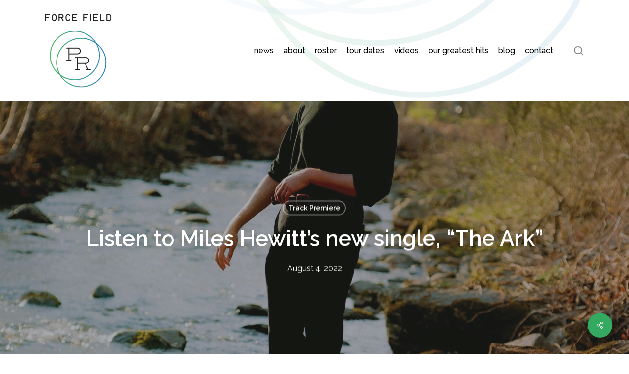

--- FILE ---
content_type: text/html; charset=UTF-8
request_url: https://www.forcefieldpr.com/2022/08/04/listen-to-miles-hewitts-new-single-the-ark/
body_size: 20738
content:
<!doctype html>
<html dir="ltr" lang="en-US" prefix="og: https://ogp.me/ns#" class="no-js">
<head>
	<meta charset="UTF-8">
	<meta name="viewport" content="width=device-width, initial-scale=1, maximum-scale=1, user-scalable=0" /><title>Listen to Miles Hewitt’s new single, “The Ark” - Force Field PR</title>

		<!-- All in One SEO 4.9.3 - aioseo.com -->
	<meta name="description" content="Listen to Miles Hewitt&#039;s new single, &quot;The Ark&quot; Heartfall is due 8/26 [click here to pre-order] STREAM: &quot;The Ark&quot; - Streaming Services press photo credit: Rita Lovine Today Miles Hewitt is sharing a new single titled &quot;The Ark.&quot; Miles&#039; ambitious debut LP, Heartfall, is out on August 26th and features contributions from members of Devendra Banhart, Kevin" />
	<meta name="robots" content="max-image-preview:large" />
	<meta name="author" content="Force Field"/>
	<link rel="canonical" href="https://www.forcefieldpr.com/2022/08/04/listen-to-miles-hewitts-new-single-the-ark/" />
	<meta name="generator" content="All in One SEO (AIOSEO) 4.9.3" />
		<meta property="og:locale" content="en_US" />
		<meta property="og:site_name" content="Force Field PR - Public Relations for People and Projects" />
		<meta property="og:type" content="article" />
		<meta property="og:title" content="Listen to Miles Hewitt’s new single, “The Ark” - Force Field PR" />
		<meta property="og:description" content="Listen to Miles Hewitt&#039;s new single, &quot;The Ark&quot; Heartfall is due 8/26 [click here to pre-order] STREAM: &quot;The Ark&quot; - Streaming Services press photo credit: Rita Lovine Today Miles Hewitt is sharing a new single titled &quot;The Ark.&quot; Miles&#039; ambitious debut LP, Heartfall, is out on August 26th and features contributions from members of Devendra Banhart, Kevin" />
		<meta property="og:url" content="https://www.forcefieldpr.com/2022/08/04/listen-to-miles-hewitts-new-single-the-ark/" />
		<meta property="og:image" content="https://www.forcefieldpr.com/wp-content/uploads/2022/01/FFPR-logo-300h.png" />
		<meta property="og:image:secure_url" content="https://www.forcefieldpr.com/wp-content/uploads/2022/01/FFPR-logo-300h.png" />
		<meta property="og:image:width" content="273" />
		<meta property="og:image:height" content="300" />
		<meta property="article:published_time" content="2022-08-04T22:08:07+00:00" />
		<meta property="article:modified_time" content="2022-08-04T22:08:07+00:00" />
		<meta property="article:publisher" content="https://www.facebook.com/forcefieldpr" />
		<meta name="twitter:card" content="summary_large_image" />
		<meta name="twitter:site" content="@forcefieldpr" />
		<meta name="twitter:title" content="Listen to Miles Hewitt’s new single, “The Ark” - Force Field PR" />
		<meta name="twitter:description" content="Listen to Miles Hewitt&#039;s new single, &quot;The Ark&quot; Heartfall is due 8/26 [click here to pre-order] STREAM: &quot;The Ark&quot; - Streaming Services press photo credit: Rita Lovine Today Miles Hewitt is sharing a new single titled &quot;The Ark.&quot; Miles&#039; ambitious debut LP, Heartfall, is out on August 26th and features contributions from members of Devendra Banhart, Kevin" />
		<meta name="twitter:creator" content="@forcefieldpr" />
		<meta name="twitter:image" content="https://www.forcefieldpr.com/wp-content/uploads/2022/01/FFPR-logo-300h.png" />
		<script type="application/ld+json" class="aioseo-schema">
			{"@context":"https:\/\/schema.org","@graph":[{"@type":"BlogPosting","@id":"https:\/\/www.forcefieldpr.com\/2022\/08\/04\/listen-to-miles-hewitts-new-single-the-ark\/#blogposting","name":"Listen to Miles Hewitt\u2019s new single, \u201cThe Ark\u201d - Force Field PR","headline":"Listen to Miles Hewitt&#8217;s new single, &#8220;The Ark&#8221;","author":{"@id":"https:\/\/www.forcefieldpr.com\/author\/forcefield\/#author"},"publisher":{"@id":"https:\/\/www.forcefieldpr.com\/#organization"},"image":{"@type":"ImageObject","url":"https:\/\/www.forcefieldpr.com\/wp-content\/uploads\/2022\/06\/Miles-Hewitt-press-photo-1_Rita-Iovine-scaled.jpg","width":2048,"height":2560},"datePublished":"2022-08-04T15:08:07-07:00","dateModified":"2022-08-04T15:08:07-07:00","inLanguage":"en-US","mainEntityOfPage":{"@id":"https:\/\/www.forcefieldpr.com\/2022\/08\/04\/listen-to-miles-hewitts-new-single-the-ark\/#webpage"},"isPartOf":{"@id":"https:\/\/www.forcefieldpr.com\/2022\/08\/04\/listen-to-miles-hewitts-new-single-the-ark\/#webpage"},"articleSection":"Track Premiere"},{"@type":"BreadcrumbList","@id":"https:\/\/www.forcefieldpr.com\/2022\/08\/04\/listen-to-miles-hewitts-new-single-the-ark\/#breadcrumblist","itemListElement":[{"@type":"ListItem","@id":"https:\/\/www.forcefieldpr.com#listItem","position":1,"name":"Home","item":"https:\/\/www.forcefieldpr.com","nextItem":{"@type":"ListItem","@id":"https:\/\/www.forcefieldpr.com\/category\/track-premiere\/#listItem","name":"Track Premiere"}},{"@type":"ListItem","@id":"https:\/\/www.forcefieldpr.com\/category\/track-premiere\/#listItem","position":2,"name":"Track Premiere","item":"https:\/\/www.forcefieldpr.com\/category\/track-premiere\/","nextItem":{"@type":"ListItem","@id":"https:\/\/www.forcefieldpr.com\/2022\/08\/04\/listen-to-miles-hewitts-new-single-the-ark\/#listItem","name":"Listen to Miles Hewitt&#8217;s new single, &#8220;The Ark&#8221;"},"previousItem":{"@type":"ListItem","@id":"https:\/\/www.forcefieldpr.com#listItem","name":"Home"}},{"@type":"ListItem","@id":"https:\/\/www.forcefieldpr.com\/2022\/08\/04\/listen-to-miles-hewitts-new-single-the-ark\/#listItem","position":3,"name":"Listen to Miles Hewitt&#8217;s new single, &#8220;The Ark&#8221;","previousItem":{"@type":"ListItem","@id":"https:\/\/www.forcefieldpr.com\/category\/track-premiere\/#listItem","name":"Track Premiere"}}]},{"@type":"Organization","@id":"https:\/\/www.forcefieldpr.com\/#organization","name":"Force Field PR","description":"Public Relations for People and Projects","url":"https:\/\/www.forcefieldpr.com\/","logo":{"@type":"ImageObject","url":"https:\/\/www.forcefieldpr.com\/wp-content\/uploads\/2022\/01\/FFPR-logo-300h.png","@id":"https:\/\/www.forcefieldpr.com\/2022\/08\/04\/listen-to-miles-hewitts-new-single-the-ark\/#organizationLogo","width":273,"height":300,"caption":"Force Field PR"},"image":{"@id":"https:\/\/www.forcefieldpr.com\/2022\/08\/04\/listen-to-miles-hewitts-new-single-the-ark\/#organizationLogo"},"sameAs":["https:\/\/www.facebook.com\/forcefieldpr","https:\/\/twitter.com\/forcefieldpr","https:\/\/www.instagram.com\/forcefieldpr\/","https:\/\/www.youtube.com\/user\/ForceFieldPRChannel","https:\/\/forcefieldpr.tumblr.com\/"]},{"@type":"Person","@id":"https:\/\/www.forcefieldpr.com\/author\/forcefield\/#author","url":"https:\/\/www.forcefieldpr.com\/author\/forcefield\/","name":"Force Field","image":{"@type":"ImageObject","@id":"https:\/\/www.forcefieldpr.com\/2022\/08\/04\/listen-to-miles-hewitts-new-single-the-ark\/#authorImage","url":"https:\/\/secure.gravatar.com\/avatar\/62584270ebb239d785d053a14efcd92a06b71702c02b0d6f84738b83c2297001?s=96&d=mm&r=g","width":96,"height":96,"caption":"Force Field"}},{"@type":"WebPage","@id":"https:\/\/www.forcefieldpr.com\/2022\/08\/04\/listen-to-miles-hewitts-new-single-the-ark\/#webpage","url":"https:\/\/www.forcefieldpr.com\/2022\/08\/04\/listen-to-miles-hewitts-new-single-the-ark\/","name":"Listen to Miles Hewitt\u2019s new single, \u201cThe Ark\u201d - Force Field PR","description":"Listen to Miles Hewitt's new single, \"The Ark\" Heartfall is due 8\/26 [click here to pre-order] STREAM: \"The Ark\" - Streaming Services press photo credit: Rita Lovine Today Miles Hewitt is sharing a new single titled \"The Ark.\" Miles' ambitious debut LP, Heartfall, is out on August 26th and features contributions from members of Devendra Banhart, Kevin","inLanguage":"en-US","isPartOf":{"@id":"https:\/\/www.forcefieldpr.com\/#website"},"breadcrumb":{"@id":"https:\/\/www.forcefieldpr.com\/2022\/08\/04\/listen-to-miles-hewitts-new-single-the-ark\/#breadcrumblist"},"author":{"@id":"https:\/\/www.forcefieldpr.com\/author\/forcefield\/#author"},"creator":{"@id":"https:\/\/www.forcefieldpr.com\/author\/forcefield\/#author"},"image":{"@type":"ImageObject","url":"https:\/\/www.forcefieldpr.com\/wp-content\/uploads\/2022\/06\/Miles-Hewitt-press-photo-1_Rita-Iovine-scaled.jpg","@id":"https:\/\/www.forcefieldpr.com\/2022\/08\/04\/listen-to-miles-hewitts-new-single-the-ark\/#mainImage","width":2048,"height":2560},"primaryImageOfPage":{"@id":"https:\/\/www.forcefieldpr.com\/2022\/08\/04\/listen-to-miles-hewitts-new-single-the-ark\/#mainImage"},"datePublished":"2022-08-04T15:08:07-07:00","dateModified":"2022-08-04T15:08:07-07:00"},{"@type":"WebSite","@id":"https:\/\/www.forcefieldpr.com\/#website","url":"https:\/\/www.forcefieldpr.com\/","name":"Force Field PR","description":"Public Relations for People and Projects","inLanguage":"en-US","publisher":{"@id":"https:\/\/www.forcefieldpr.com\/#organization"}}]}
		</script>
		<!-- All in One SEO -->

<link rel='dns-prefetch' href='//www.googletagmanager.com' />
<link rel='dns-prefetch' href='//fonts.googleapis.com' />
<link rel="alternate" type="application/rss+xml" title="Force Field PR &raquo; Feed" href="https://www.forcefieldpr.com/feed/" />
<link rel="alternate" type="application/rss+xml" title="Force Field PR &raquo; Comments Feed" href="https://www.forcefieldpr.com/comments/feed/" />
<link rel="alternate" title="oEmbed (JSON)" type="application/json+oembed" href="https://www.forcefieldpr.com/wp-json/oembed/1.0/embed?url=https%3A%2F%2Fwww.forcefieldpr.com%2F2022%2F08%2F04%2Flisten-to-miles-hewitts-new-single-the-ark%2F" />
<link rel="alternate" title="oEmbed (XML)" type="text/xml+oembed" href="https://www.forcefieldpr.com/wp-json/oembed/1.0/embed?url=https%3A%2F%2Fwww.forcefieldpr.com%2F2022%2F08%2F04%2Flisten-to-miles-hewitts-new-single-the-ark%2F&#038;format=xml" />
<style id='wp-img-auto-sizes-contain-inline-css' type='text/css'>
img:is([sizes=auto i],[sizes^="auto," i]){contain-intrinsic-size:3000px 1500px}
/*# sourceURL=wp-img-auto-sizes-contain-inline-css */
</style>
<link rel='stylesheet' id='prettyphoto-css' href='https://www.forcefieldpr.com/wp-content/plugins/prettyphoto-media/css/prettyPhoto.css?ver=3.1.4' type='text/css' media='screen' />
<style id='wp-emoji-styles-inline-css' type='text/css'>

	img.wp-smiley, img.emoji {
		display: inline !important;
		border: none !important;
		box-shadow: none !important;
		height: 1em !important;
		width: 1em !important;
		margin: 0 0.07em !important;
		vertical-align: -0.1em !important;
		background: none !important;
		padding: 0 !important;
	}
/*# sourceURL=wp-emoji-styles-inline-css */
</style>
<style id='wp-block-library-inline-css' type='text/css'>
:root{--wp-block-synced-color:#7a00df;--wp-block-synced-color--rgb:122,0,223;--wp-bound-block-color:var(--wp-block-synced-color);--wp-editor-canvas-background:#ddd;--wp-admin-theme-color:#007cba;--wp-admin-theme-color--rgb:0,124,186;--wp-admin-theme-color-darker-10:#006ba1;--wp-admin-theme-color-darker-10--rgb:0,107,160.5;--wp-admin-theme-color-darker-20:#005a87;--wp-admin-theme-color-darker-20--rgb:0,90,135;--wp-admin-border-width-focus:2px}@media (min-resolution:192dpi){:root{--wp-admin-border-width-focus:1.5px}}.wp-element-button{cursor:pointer}:root .has-very-light-gray-background-color{background-color:#eee}:root .has-very-dark-gray-background-color{background-color:#313131}:root .has-very-light-gray-color{color:#eee}:root .has-very-dark-gray-color{color:#313131}:root .has-vivid-green-cyan-to-vivid-cyan-blue-gradient-background{background:linear-gradient(135deg,#00d084,#0693e3)}:root .has-purple-crush-gradient-background{background:linear-gradient(135deg,#34e2e4,#4721fb 50%,#ab1dfe)}:root .has-hazy-dawn-gradient-background{background:linear-gradient(135deg,#faaca8,#dad0ec)}:root .has-subdued-olive-gradient-background{background:linear-gradient(135deg,#fafae1,#67a671)}:root .has-atomic-cream-gradient-background{background:linear-gradient(135deg,#fdd79a,#004a59)}:root .has-nightshade-gradient-background{background:linear-gradient(135deg,#330968,#31cdcf)}:root .has-midnight-gradient-background{background:linear-gradient(135deg,#020381,#2874fc)}:root{--wp--preset--font-size--normal:16px;--wp--preset--font-size--huge:42px}.has-regular-font-size{font-size:1em}.has-larger-font-size{font-size:2.625em}.has-normal-font-size{font-size:var(--wp--preset--font-size--normal)}.has-huge-font-size{font-size:var(--wp--preset--font-size--huge)}.has-text-align-center{text-align:center}.has-text-align-left{text-align:left}.has-text-align-right{text-align:right}.has-fit-text{white-space:nowrap!important}#end-resizable-editor-section{display:none}.aligncenter{clear:both}.items-justified-left{justify-content:flex-start}.items-justified-center{justify-content:center}.items-justified-right{justify-content:flex-end}.items-justified-space-between{justify-content:space-between}.screen-reader-text{border:0;clip-path:inset(50%);height:1px;margin:-1px;overflow:hidden;padding:0;position:absolute;width:1px;word-wrap:normal!important}.screen-reader-text:focus{background-color:#ddd;clip-path:none;color:#444;display:block;font-size:1em;height:auto;left:5px;line-height:normal;padding:15px 23px 14px;text-decoration:none;top:5px;width:auto;z-index:100000}html :where(.has-border-color){border-style:solid}html :where([style*=border-top-color]){border-top-style:solid}html :where([style*=border-right-color]){border-right-style:solid}html :where([style*=border-bottom-color]){border-bottom-style:solid}html :where([style*=border-left-color]){border-left-style:solid}html :where([style*=border-width]){border-style:solid}html :where([style*=border-top-width]){border-top-style:solid}html :where([style*=border-right-width]){border-right-style:solid}html :where([style*=border-bottom-width]){border-bottom-style:solid}html :where([style*=border-left-width]){border-left-style:solid}html :where(img[class*=wp-image-]){height:auto;max-width:100%}:where(figure){margin:0 0 1em}html :where(.is-position-sticky){--wp-admin--admin-bar--position-offset:var(--wp-admin--admin-bar--height,0px)}@media screen and (max-width:600px){html :where(.is-position-sticky){--wp-admin--admin-bar--position-offset:0px}}

/*# sourceURL=wp-block-library-inline-css */
</style><style id='global-styles-inline-css' type='text/css'>
:root{--wp--preset--aspect-ratio--square: 1;--wp--preset--aspect-ratio--4-3: 4/3;--wp--preset--aspect-ratio--3-4: 3/4;--wp--preset--aspect-ratio--3-2: 3/2;--wp--preset--aspect-ratio--2-3: 2/3;--wp--preset--aspect-ratio--16-9: 16/9;--wp--preset--aspect-ratio--9-16: 9/16;--wp--preset--color--black: #000000;--wp--preset--color--cyan-bluish-gray: #abb8c3;--wp--preset--color--white: #ffffff;--wp--preset--color--pale-pink: #f78da7;--wp--preset--color--vivid-red: #cf2e2e;--wp--preset--color--luminous-vivid-orange: #ff6900;--wp--preset--color--luminous-vivid-amber: #fcb900;--wp--preset--color--light-green-cyan: #7bdcb5;--wp--preset--color--vivid-green-cyan: #00d084;--wp--preset--color--pale-cyan-blue: #8ed1fc;--wp--preset--color--vivid-cyan-blue: #0693e3;--wp--preset--color--vivid-purple: #9b51e0;--wp--preset--gradient--vivid-cyan-blue-to-vivid-purple: linear-gradient(135deg,rgb(6,147,227) 0%,rgb(155,81,224) 100%);--wp--preset--gradient--light-green-cyan-to-vivid-green-cyan: linear-gradient(135deg,rgb(122,220,180) 0%,rgb(0,208,130) 100%);--wp--preset--gradient--luminous-vivid-amber-to-luminous-vivid-orange: linear-gradient(135deg,rgb(252,185,0) 0%,rgb(255,105,0) 100%);--wp--preset--gradient--luminous-vivid-orange-to-vivid-red: linear-gradient(135deg,rgb(255,105,0) 0%,rgb(207,46,46) 100%);--wp--preset--gradient--very-light-gray-to-cyan-bluish-gray: linear-gradient(135deg,rgb(238,238,238) 0%,rgb(169,184,195) 100%);--wp--preset--gradient--cool-to-warm-spectrum: linear-gradient(135deg,rgb(74,234,220) 0%,rgb(151,120,209) 20%,rgb(207,42,186) 40%,rgb(238,44,130) 60%,rgb(251,105,98) 80%,rgb(254,248,76) 100%);--wp--preset--gradient--blush-light-purple: linear-gradient(135deg,rgb(255,206,236) 0%,rgb(152,150,240) 100%);--wp--preset--gradient--blush-bordeaux: linear-gradient(135deg,rgb(254,205,165) 0%,rgb(254,45,45) 50%,rgb(107,0,62) 100%);--wp--preset--gradient--luminous-dusk: linear-gradient(135deg,rgb(255,203,112) 0%,rgb(199,81,192) 50%,rgb(65,88,208) 100%);--wp--preset--gradient--pale-ocean: linear-gradient(135deg,rgb(255,245,203) 0%,rgb(182,227,212) 50%,rgb(51,167,181) 100%);--wp--preset--gradient--electric-grass: linear-gradient(135deg,rgb(202,248,128) 0%,rgb(113,206,126) 100%);--wp--preset--gradient--midnight: linear-gradient(135deg,rgb(2,3,129) 0%,rgb(40,116,252) 100%);--wp--preset--font-size--small: 13px;--wp--preset--font-size--medium: 20px;--wp--preset--font-size--large: 36px;--wp--preset--font-size--x-large: 42px;--wp--preset--spacing--20: 0.44rem;--wp--preset--spacing--30: 0.67rem;--wp--preset--spacing--40: 1rem;--wp--preset--spacing--50: 1.5rem;--wp--preset--spacing--60: 2.25rem;--wp--preset--spacing--70: 3.38rem;--wp--preset--spacing--80: 5.06rem;--wp--preset--shadow--natural: 6px 6px 9px rgba(0, 0, 0, 0.2);--wp--preset--shadow--deep: 12px 12px 50px rgba(0, 0, 0, 0.4);--wp--preset--shadow--sharp: 6px 6px 0px rgba(0, 0, 0, 0.2);--wp--preset--shadow--outlined: 6px 6px 0px -3px rgb(255, 255, 255), 6px 6px rgb(0, 0, 0);--wp--preset--shadow--crisp: 6px 6px 0px rgb(0, 0, 0);}:root { --wp--style--global--content-size: 1300px;--wp--style--global--wide-size: 1300px; }:where(body) { margin: 0; }.wp-site-blocks > .alignleft { float: left; margin-right: 2em; }.wp-site-blocks > .alignright { float: right; margin-left: 2em; }.wp-site-blocks > .aligncenter { justify-content: center; margin-left: auto; margin-right: auto; }:where(.is-layout-flex){gap: 0.5em;}:where(.is-layout-grid){gap: 0.5em;}.is-layout-flow > .alignleft{float: left;margin-inline-start: 0;margin-inline-end: 2em;}.is-layout-flow > .alignright{float: right;margin-inline-start: 2em;margin-inline-end: 0;}.is-layout-flow > .aligncenter{margin-left: auto !important;margin-right: auto !important;}.is-layout-constrained > .alignleft{float: left;margin-inline-start: 0;margin-inline-end: 2em;}.is-layout-constrained > .alignright{float: right;margin-inline-start: 2em;margin-inline-end: 0;}.is-layout-constrained > .aligncenter{margin-left: auto !important;margin-right: auto !important;}.is-layout-constrained > :where(:not(.alignleft):not(.alignright):not(.alignfull)){max-width: var(--wp--style--global--content-size);margin-left: auto !important;margin-right: auto !important;}.is-layout-constrained > .alignwide{max-width: var(--wp--style--global--wide-size);}body .is-layout-flex{display: flex;}.is-layout-flex{flex-wrap: wrap;align-items: center;}.is-layout-flex > :is(*, div){margin: 0;}body .is-layout-grid{display: grid;}.is-layout-grid > :is(*, div){margin: 0;}body{padding-top: 0px;padding-right: 0px;padding-bottom: 0px;padding-left: 0px;}:root :where(.wp-element-button, .wp-block-button__link){background-color: #32373c;border-width: 0;color: #fff;font-family: inherit;font-size: inherit;font-style: inherit;font-weight: inherit;letter-spacing: inherit;line-height: inherit;padding-top: calc(0.667em + 2px);padding-right: calc(1.333em + 2px);padding-bottom: calc(0.667em + 2px);padding-left: calc(1.333em + 2px);text-decoration: none;text-transform: inherit;}.has-black-color{color: var(--wp--preset--color--black) !important;}.has-cyan-bluish-gray-color{color: var(--wp--preset--color--cyan-bluish-gray) !important;}.has-white-color{color: var(--wp--preset--color--white) !important;}.has-pale-pink-color{color: var(--wp--preset--color--pale-pink) !important;}.has-vivid-red-color{color: var(--wp--preset--color--vivid-red) !important;}.has-luminous-vivid-orange-color{color: var(--wp--preset--color--luminous-vivid-orange) !important;}.has-luminous-vivid-amber-color{color: var(--wp--preset--color--luminous-vivid-amber) !important;}.has-light-green-cyan-color{color: var(--wp--preset--color--light-green-cyan) !important;}.has-vivid-green-cyan-color{color: var(--wp--preset--color--vivid-green-cyan) !important;}.has-pale-cyan-blue-color{color: var(--wp--preset--color--pale-cyan-blue) !important;}.has-vivid-cyan-blue-color{color: var(--wp--preset--color--vivid-cyan-blue) !important;}.has-vivid-purple-color{color: var(--wp--preset--color--vivid-purple) !important;}.has-black-background-color{background-color: var(--wp--preset--color--black) !important;}.has-cyan-bluish-gray-background-color{background-color: var(--wp--preset--color--cyan-bluish-gray) !important;}.has-white-background-color{background-color: var(--wp--preset--color--white) !important;}.has-pale-pink-background-color{background-color: var(--wp--preset--color--pale-pink) !important;}.has-vivid-red-background-color{background-color: var(--wp--preset--color--vivid-red) !important;}.has-luminous-vivid-orange-background-color{background-color: var(--wp--preset--color--luminous-vivid-orange) !important;}.has-luminous-vivid-amber-background-color{background-color: var(--wp--preset--color--luminous-vivid-amber) !important;}.has-light-green-cyan-background-color{background-color: var(--wp--preset--color--light-green-cyan) !important;}.has-vivid-green-cyan-background-color{background-color: var(--wp--preset--color--vivid-green-cyan) !important;}.has-pale-cyan-blue-background-color{background-color: var(--wp--preset--color--pale-cyan-blue) !important;}.has-vivid-cyan-blue-background-color{background-color: var(--wp--preset--color--vivid-cyan-blue) !important;}.has-vivid-purple-background-color{background-color: var(--wp--preset--color--vivid-purple) !important;}.has-black-border-color{border-color: var(--wp--preset--color--black) !important;}.has-cyan-bluish-gray-border-color{border-color: var(--wp--preset--color--cyan-bluish-gray) !important;}.has-white-border-color{border-color: var(--wp--preset--color--white) !important;}.has-pale-pink-border-color{border-color: var(--wp--preset--color--pale-pink) !important;}.has-vivid-red-border-color{border-color: var(--wp--preset--color--vivid-red) !important;}.has-luminous-vivid-orange-border-color{border-color: var(--wp--preset--color--luminous-vivid-orange) !important;}.has-luminous-vivid-amber-border-color{border-color: var(--wp--preset--color--luminous-vivid-amber) !important;}.has-light-green-cyan-border-color{border-color: var(--wp--preset--color--light-green-cyan) !important;}.has-vivid-green-cyan-border-color{border-color: var(--wp--preset--color--vivid-green-cyan) !important;}.has-pale-cyan-blue-border-color{border-color: var(--wp--preset--color--pale-cyan-blue) !important;}.has-vivid-cyan-blue-border-color{border-color: var(--wp--preset--color--vivid-cyan-blue) !important;}.has-vivid-purple-border-color{border-color: var(--wp--preset--color--vivid-purple) !important;}.has-vivid-cyan-blue-to-vivid-purple-gradient-background{background: var(--wp--preset--gradient--vivid-cyan-blue-to-vivid-purple) !important;}.has-light-green-cyan-to-vivid-green-cyan-gradient-background{background: var(--wp--preset--gradient--light-green-cyan-to-vivid-green-cyan) !important;}.has-luminous-vivid-amber-to-luminous-vivid-orange-gradient-background{background: var(--wp--preset--gradient--luminous-vivid-amber-to-luminous-vivid-orange) !important;}.has-luminous-vivid-orange-to-vivid-red-gradient-background{background: var(--wp--preset--gradient--luminous-vivid-orange-to-vivid-red) !important;}.has-very-light-gray-to-cyan-bluish-gray-gradient-background{background: var(--wp--preset--gradient--very-light-gray-to-cyan-bluish-gray) !important;}.has-cool-to-warm-spectrum-gradient-background{background: var(--wp--preset--gradient--cool-to-warm-spectrum) !important;}.has-blush-light-purple-gradient-background{background: var(--wp--preset--gradient--blush-light-purple) !important;}.has-blush-bordeaux-gradient-background{background: var(--wp--preset--gradient--blush-bordeaux) !important;}.has-luminous-dusk-gradient-background{background: var(--wp--preset--gradient--luminous-dusk) !important;}.has-pale-ocean-gradient-background{background: var(--wp--preset--gradient--pale-ocean) !important;}.has-electric-grass-gradient-background{background: var(--wp--preset--gradient--electric-grass) !important;}.has-midnight-gradient-background{background: var(--wp--preset--gradient--midnight) !important;}.has-small-font-size{font-size: var(--wp--preset--font-size--small) !important;}.has-medium-font-size{font-size: var(--wp--preset--font-size--medium) !important;}.has-large-font-size{font-size: var(--wp--preset--font-size--large) !important;}.has-x-large-font-size{font-size: var(--wp--preset--font-size--x-large) !important;}
/*# sourceURL=global-styles-inline-css */
</style>

<link rel='stylesheet' id='salient-social-css' href='https://www.forcefieldpr.com/wp-content/plugins/salient-social/css/style.css?ver=1.2.5' type='text/css' media='all' />
<style id='salient-social-inline-css' type='text/css'>

  .sharing-default-minimal .nectar-love.loved,
  body .nectar-social[data-color-override="override"].fixed > a:before, 
  body .nectar-social[data-color-override="override"].fixed .nectar-social-inner a,
  .sharing-default-minimal .nectar-social[data-color-override="override"] .nectar-social-inner a:hover,
  .nectar-social.vertical[data-color-override="override"] .nectar-social-inner a:hover {
    background-color: #34aa61;
  }
  .nectar-social.hover .nectar-love.loved,
  .nectar-social.hover > .nectar-love-button a:hover,
  .nectar-social[data-color-override="override"].hover > div a:hover,
  #single-below-header .nectar-social[data-color-override="override"].hover > div a:hover,
  .nectar-social[data-color-override="override"].hover .share-btn:hover,
  .sharing-default-minimal .nectar-social[data-color-override="override"] .nectar-social-inner a {
    border-color: #34aa61;
  }
  #single-below-header .nectar-social.hover .nectar-love.loved i,
  #single-below-header .nectar-social.hover[data-color-override="override"] a:hover,
  #single-below-header .nectar-social.hover[data-color-override="override"] a:hover i,
  #single-below-header .nectar-social.hover .nectar-love-button a:hover i,
  .nectar-love:hover i,
  .hover .nectar-love:hover .total_loves,
  .nectar-love.loved i,
  .nectar-social.hover .nectar-love.loved .total_loves,
  .nectar-social.hover .share-btn:hover, 
  .nectar-social[data-color-override="override"].hover .nectar-social-inner a:hover,
  .nectar-social[data-color-override="override"].hover > div:hover span,
  .sharing-default-minimal .nectar-social[data-color-override="override"] .nectar-social-inner a:not(:hover) i,
  .sharing-default-minimal .nectar-social[data-color-override="override"] .nectar-social-inner a:not(:hover) {
    color: #34aa61;
  }
/*# sourceURL=salient-social-inline-css */
</style>
<link rel='stylesheet' id='font-awesome-css' href='https://www.forcefieldpr.com/wp-content/themes/salient/css/font-awesome-legacy.min.css?ver=4.7.1' type='text/css' media='all' />
<link rel='stylesheet' id='salient-grid-system-css' href='https://www.forcefieldpr.com/wp-content/themes/salient/css/build/grid-system.css?ver=17.3.0' type='text/css' media='all' />
<link rel='stylesheet' id='main-styles-css' href='https://www.forcefieldpr.com/wp-content/themes/salient/css/build/style.css?ver=17.3.0' type='text/css' media='all' />
<style id='main-styles-inline-css' type='text/css'>
html:not(.page-trans-loaded) { background-color: #ffffff; }
/*# sourceURL=main-styles-inline-css */
</style>
<link rel='stylesheet' id='nectar-single-styles-css' href='https://www.forcefieldpr.com/wp-content/themes/salient/css/build/single.css?ver=17.3.0' type='text/css' media='all' />
<link rel='stylesheet' id='nectar_default_font_open_sans-css' href='https://fonts.googleapis.com/css?family=Open+Sans%3A300%2C400%2C600%2C700&#038;subset=latin%2Clatin-ext' type='text/css' media='all' />
<link rel='stylesheet' id='responsive-css' href='https://www.forcefieldpr.com/wp-content/themes/salient/css/build/responsive.css?ver=17.3.0' type='text/css' media='all' />
<link rel='stylesheet' id='skin-material-css' href='https://www.forcefieldpr.com/wp-content/themes/salient/css/build/skin-material.css?ver=17.3.0' type='text/css' media='all' />
<link rel='stylesheet' id='salient-wp-menu-dynamic-css' href='https://www.forcefieldpr.com/wp-content/uploads/salient/menu-dynamic.css?ver=39110' type='text/css' media='all' />
<link rel='stylesheet' id='nectar-widget-posts-css' href='https://www.forcefieldpr.com/wp-content/themes/salient/css/build/elements/widget-nectar-posts.css?ver=17.3.0' type='text/css' media='all' />
<link rel='stylesheet' id='dynamic-css-css' href='https://www.forcefieldpr.com/wp-content/themes/salient/css/salient-dynamic-styles.css?ver=44601' type='text/css' media='all' />
<style id='dynamic-css-inline-css' type='text/css'>
#page-header-bg[data-post-hs="default_minimal"] .inner-wrap{text-align:center}#page-header-bg[data-post-hs="default_minimal"] .inner-wrap >a,.material #page-header-bg.fullscreen-header .inner-wrap >a{color:#fff;font-weight:600;border:var(--nectar-border-thickness) solid rgba(255,255,255,0.4);padding:4px 10px;margin:5px 6px 0 5px;display:inline-block;transition:all 0.2s ease;-webkit-transition:all 0.2s ease;font-size:14px;line-height:18px}body.material #page-header-bg.fullscreen-header .inner-wrap >a{margin-bottom:15px;}body.material #page-header-bg.fullscreen-header .inner-wrap >a{border:none;padding:6px 10px}body[data-button-style^="rounded"] #page-header-bg[data-post-hs="default_minimal"] .inner-wrap >a,body[data-button-style^="rounded"].material #page-header-bg.fullscreen-header .inner-wrap >a{border-radius:100px}body.single [data-post-hs="default_minimal"] #single-below-header span,body.single .heading-title[data-header-style="default_minimal"] #single-below-header span{line-height:14px;}#page-header-bg[data-post-hs="default_minimal"] #single-below-header{text-align:center;position:relative;z-index:100}#page-header-bg[data-post-hs="default_minimal"] #single-below-header span{float:none;display:inline-block}#page-header-bg[data-post-hs="default_minimal"] .inner-wrap >a:hover,#page-header-bg[data-post-hs="default_minimal"] .inner-wrap >a:focus{border-color:transparent}#page-header-bg.fullscreen-header .avatar,#page-header-bg[data-post-hs="default_minimal"] .avatar{border-radius:100%}#page-header-bg.fullscreen-header .meta-author span,#page-header-bg[data-post-hs="default_minimal"] .meta-author span{display:block}#page-header-bg.fullscreen-header .meta-author img{margin-bottom:0;height:50px;width:auto}#page-header-bg[data-post-hs="default_minimal"] .meta-author img{margin-bottom:0;height:40px;width:auto}#page-header-bg[data-post-hs="default_minimal"] .author-section{position:absolute;bottom:30px}#page-header-bg.fullscreen-header .meta-author,#page-header-bg[data-post-hs="default_minimal"] .meta-author{font-size:18px}#page-header-bg.fullscreen-header .author-section .meta-date,#page-header-bg[data-post-hs="default_minimal"] .author-section .meta-date{font-size:12px;color:rgba(255,255,255,0.8)}#page-header-bg.fullscreen-header .author-section .meta-date i{font-size:12px}#page-header-bg[data-post-hs="default_minimal"] .author-section .meta-date i{font-size:11px;line-height:14px}#page-header-bg[data-post-hs="default_minimal"] .author-section .avatar-post-info{position:relative;top:-5px}#page-header-bg.fullscreen-header .author-section a,#page-header-bg[data-post-hs="default_minimal"] .author-section a{display:block;margin-bottom:-2px}#page-header-bg[data-post-hs="default_minimal"] .author-section a{font-size:14px;line-height:14px}#page-header-bg.fullscreen-header .author-section a:hover,#page-header-bg[data-post-hs="default_minimal"] .author-section a:hover{color:rgba(255,255,255,0.85)!important}#page-header-bg.fullscreen-header .author-section,#page-header-bg[data-post-hs="default_minimal"] .author-section{width:100%;z-index:10;text-align:center}#page-header-bg.fullscreen-header .author-section{margin-top:25px;}#page-header-bg.fullscreen-header .author-section span,#page-header-bg[data-post-hs="default_minimal"] .author-section span{padding-left:0;line-height:20px;font-size:20px}#page-header-bg.fullscreen-header .author-section .avatar-post-info,#page-header-bg[data-post-hs="default_minimal"] .author-section .avatar-post-info{margin-left:10px}#page-header-bg.fullscreen-header .author-section .avatar-post-info,#page-header-bg.fullscreen-header .author-section .meta-author,#page-header-bg[data-post-hs="default_minimal"] .author-section .avatar-post-info,#page-header-bg[data-post-hs="default_minimal"] .author-section .meta-author{text-align:left;display:inline-block;top:9px}@media only screen and (min-width :690px) and (max-width :999px){body.single-post #page-header-bg[data-post-hs="default_minimal"]{padding-top:10%;padding-bottom:10%;}}@media only screen and (max-width :690px){#ajax-content-wrap #page-header-bg[data-post-hs="default_minimal"] #single-below-header span:not(.rich-snippet-hidden),#ajax-content-wrap .row.heading-title[data-header-style="default_minimal"] .col.section-title span.meta-category{display:inline-block;}.container-wrap[data-remove-post-comment-number="0"][data-remove-post-author="0"][data-remove-post-date="0"] .heading-title[data-header-style="default_minimal"] #single-below-header > span,#page-header-bg[data-post-hs="default_minimal"] .span_6[data-remove-post-comment-number="0"][data-remove-post-author="0"][data-remove-post-date="0"] #single-below-header > span{padding:0 8px;}.container-wrap[data-remove-post-comment-number="0"][data-remove-post-author="0"][data-remove-post-date="0"] .heading-title[data-header-style="default_minimal"] #single-below-header span,#page-header-bg[data-post-hs="default_minimal"] .span_6[data-remove-post-comment-number="0"][data-remove-post-author="0"][data-remove-post-date="0"] #single-below-header span{font-size:13px;line-height:10px;}.material #page-header-bg.fullscreen-header .author-section{margin-top:5px;}#page-header-bg.fullscreen-header .author-section{bottom:20px;}#page-header-bg.fullscreen-header .author-section .meta-date:not(.updated){margin-top:-4px;display:block;}#page-header-bg.fullscreen-header .author-section .avatar-post-info{margin:10px 0 0 0;}}#page-header-bg h1,#page-header-bg .subheader,.nectar-box-roll .overlaid-content h1,.nectar-box-roll .overlaid-content .subheader,#page-header-bg #portfolio-nav a i,body .section-title #portfolio-nav a:hover i,.page-header-no-bg h1,.page-header-no-bg span,#page-header-bg #portfolio-nav a i,#page-header-bg span,#page-header-bg #single-below-header a:hover,#page-header-bg #single-below-header a:focus,#page-header-bg.fullscreen-header .author-section a{color:#ffffff!important;}body #page-header-bg .pinterest-share i,body #page-header-bg .facebook-share i,body #page-header-bg .linkedin-share i,body #page-header-bg .twitter-share i,body #page-header-bg .google-plus-share i,body #page-header-bg .icon-salient-heart,body #page-header-bg .icon-salient-heart-2{color:#ffffff;}#page-header-bg[data-post-hs="default_minimal"] .inner-wrap > a:not(:hover){color:#ffffff;border-color:rgba(255,255,255,0.4);}.single #page-header-bg #single-below-header > span{border-color:rgba(255,255,255,0.4);}body .section-title #portfolio-nav a:hover i{opacity:0.75;}.single #page-header-bg .blog-title #single-meta .nectar-social.hover > div a,.single #page-header-bg .blog-title #single-meta > div a,.single #page-header-bg .blog-title #single-meta ul .n-shortcode a,#page-header-bg .blog-title #single-meta .nectar-social.hover .share-btn{border-color:rgba(255,255,255,0.4);}.single #page-header-bg .blog-title #single-meta .nectar-social.hover > div a:hover,#page-header-bg .blog-title #single-meta .nectar-social.hover .share-btn:hover,.single #page-header-bg .blog-title #single-meta div > a:hover,.single #page-header-bg .blog-title #single-meta ul .n-shortcode a:hover,.single #page-header-bg .blog-title #single-meta ul li:not(.meta-share-count):hover > a{border-color:rgba(255,255,255,1);}.single #page-header-bg #single-meta div span,.single #page-header-bg #single-meta > div a,.single #page-header-bg #single-meta > div i{color:#ffffff!important;}.single #page-header-bg #single-meta ul .meta-share-count .nectar-social a i{color:rgba(255,255,255,0.7)!important;}.single #page-header-bg #single-meta ul .meta-share-count .nectar-social a:hover i{color:rgba(255,255,255,1)!important;}@media only screen and (min-width:1000px){body #ajax-content-wrap.no-scroll{min-height:calc(100vh - 206px);height:calc(100vh - 206px)!important;}}@media only screen and (min-width:1000px){#page-header-wrap.fullscreen-header,#page-header-wrap.fullscreen-header #page-header-bg,html:not(.nectar-box-roll-loaded) .nectar-box-roll > #page-header-bg.fullscreen-header,.nectar_fullscreen_zoom_recent_projects,#nectar_fullscreen_rows:not(.afterLoaded) > div{height:calc(100vh - 205px);}.wpb_row.vc_row-o-full-height.top-level,.wpb_row.vc_row-o-full-height.top-level > .col.span_12{min-height:calc(100vh - 205px);}html:not(.nectar-box-roll-loaded) .nectar-box-roll > #page-header-bg.fullscreen-header{top:206px;}.nectar-slider-wrap[data-fullscreen="true"]:not(.loaded),.nectar-slider-wrap[data-fullscreen="true"]:not(.loaded) .swiper-container{height:calc(100vh - 204px)!important;}.admin-bar .nectar-slider-wrap[data-fullscreen="true"]:not(.loaded),.admin-bar .nectar-slider-wrap[data-fullscreen="true"]:not(.loaded) .swiper-container{height:calc(100vh - 204px - 32px)!important;}}.admin-bar[class*="page-template-template-no-header"] .wpb_row.vc_row-o-full-height.top-level,.admin-bar[class*="page-template-template-no-header"] .wpb_row.vc_row-o-full-height.top-level > .col.span_12{min-height:calc(100vh - 32px);}body[class*="page-template-template-no-header"] .wpb_row.vc_row-o-full-height.top-level,body[class*="page-template-template-no-header"] .wpb_row.vc_row-o-full-height.top-level > .col.span_12{min-height:100vh;}@media only screen and (max-width:999px){.using-mobile-browser #nectar_fullscreen_rows:not(.afterLoaded):not([data-mobile-disable="on"]) > div{height:calc(100vh - 151px);}.using-mobile-browser .wpb_row.vc_row-o-full-height.top-level,.using-mobile-browser .wpb_row.vc_row-o-full-height.top-level > .col.span_12,[data-permanent-transparent="1"].using-mobile-browser .wpb_row.vc_row-o-full-height.top-level,[data-permanent-transparent="1"].using-mobile-browser .wpb_row.vc_row-o-full-height.top-level > .col.span_12{min-height:calc(100vh - 151px);}html:not(.nectar-box-roll-loaded) .nectar-box-roll > #page-header-bg.fullscreen-header,.nectar_fullscreen_zoom_recent_projects,.nectar-slider-wrap[data-fullscreen="true"]:not(.loaded),.nectar-slider-wrap[data-fullscreen="true"]:not(.loaded) .swiper-container,#nectar_fullscreen_rows:not(.afterLoaded):not([data-mobile-disable="on"]) > div{height:calc(100vh - 98px);}.wpb_row.vc_row-o-full-height.top-level,.wpb_row.vc_row-o-full-height.top-level > .col.span_12{min-height:calc(100vh - 98px);}body[data-transparent-header="false"] #ajax-content-wrap.no-scroll{min-height:calc(100vh - 98px);height:calc(100vh - 98px);}}.screen-reader-text,.nectar-skip-to-content:not(:focus){border:0;clip:rect(1px,1px,1px,1px);clip-path:inset(50%);height:1px;margin:-1px;overflow:hidden;padding:0;position:absolute!important;width:1px;word-wrap:normal!important;}.row .col img:not([srcset]){width:auto;}.row .col img.img-with-animation.nectar-lazy:not([srcset]){width:100%;}
/*# sourceURL=dynamic-css-inline-css */
</style>
<link rel='stylesheet' id='salient-child-style-css' href='https://www.forcefieldpr.com/wp-content/themes/salient-child/style.css?ver=17.3.0' type='text/css' media='all' />
<link rel='stylesheet' id='redux-google-fonts-salient_redux-css' href='https://fonts.googleapis.com/css?family=Raleway%3A500%2C400%2C400italic%2C600&#038;ver=c15d8219b1d3af4c3086b9d0fdf5f00a' type='text/css' media='all' />
<script type="text/javascript" src="https://www.forcefieldpr.com/wp-includes/js/jquery/jquery.min.js?ver=3.7.1" id="jquery-core-js"></script>
<script type="text/javascript" src="https://www.forcefieldpr.com/wp-includes/js/jquery/jquery-migrate.min.js?ver=3.4.1" id="jquery-migrate-js"></script>

<!-- Google tag (gtag.js) snippet added by Site Kit -->
<!-- Google Analytics snippet added by Site Kit -->
<script type="text/javascript" src="https://www.googletagmanager.com/gtag/js?id=G-GMQ01KRH6E" id="google_gtagjs-js" async></script>
<script type="text/javascript" id="google_gtagjs-js-after">
/* <![CDATA[ */
window.dataLayer = window.dataLayer || [];function gtag(){dataLayer.push(arguments);}
gtag("set","linker",{"domains":["www.forcefieldpr.com"]});
gtag("js", new Date());
gtag("set", "developer_id.dZTNiMT", true);
gtag("config", "G-GMQ01KRH6E");
//# sourceURL=google_gtagjs-js-after
/* ]]> */
</script>
<script></script><link rel="https://api.w.org/" href="https://www.forcefieldpr.com/wp-json/" /><link rel="alternate" title="JSON" type="application/json" href="https://www.forcefieldpr.com/wp-json/wp/v2/posts/30401" /><link rel="EditURI" type="application/rsd+xml" title="RSD" href="https://www.forcefieldpr.com/xmlrpc.php?rsd" />

<link rel='shortlink' href='https://www.forcefieldpr.com/?p=30401' />
<meta name="generator" content="Site Kit by Google 1.170.0" /><script type="text/javascript"> var root = document.getElementsByTagName( "html" )[0]; root.setAttribute( "class", "js" ); </script><meta name="generator" content="Powered by WPBakery Page Builder - drag and drop page builder for WordPress."/>
		<style type="text/css" id="wp-custom-css">
			    header { 
        background-image: url("/wp-content/uploads/2022/01/header-fields-1920-lighter.png"); 
  background-position: bottom center; 
  background-repeat: no-repeat; 
  background-size: cover; 
    } 

#top nav > ul > li > a {
    color: #444;
}


#footer-outer, #nectar_fullscreen_rows > #footer-outer.wpb_row .full-page-inner-wrap {
    color: #dddddd;
    background-color: #000000;
}

#footer-widgets h4 {
	color: #34aa61 !important
}

.material #footer-outer #footer-widgets .col ul li {
    padding: 4px 30px !important;
}

#copyright a {
	color: #555555 !important;
}

#top nav > ul > li > a {
    color: #000;
}

.home #page-header-wrap {
	display: none;
}		</style>
		<noscript><style> .wpb_animate_when_almost_visible { opacity: 1; }</style></noscript><link data-pagespeed-no-defer data-nowprocket data-wpacu-skip data-no-optimize data-noptimize rel='stylesheet' id='main-styles-non-critical-css' href='https://www.forcefieldpr.com/wp-content/themes/salient/css/build/style-non-critical.css?ver=17.3.0' type='text/css' media='all' />
<link data-pagespeed-no-defer data-nowprocket data-wpacu-skip data-no-optimize data-noptimize rel='stylesheet' id='fancyBox-css' href='https://www.forcefieldpr.com/wp-content/themes/salient/css/build/plugins/jquery.fancybox.css?ver=3.3.1' type='text/css' media='all' />
<link data-pagespeed-no-defer data-nowprocket data-wpacu-skip data-no-optimize data-noptimize rel='stylesheet' id='nectar-ocm-core-css' href='https://www.forcefieldpr.com/wp-content/themes/salient/css/build/off-canvas/core.css?ver=17.3.0' type='text/css' media='all' />
<link data-pagespeed-no-defer data-nowprocket data-wpacu-skip data-no-optimize data-noptimize rel='stylesheet' id='nectar-ocm-fullscreen-legacy-css' href='https://www.forcefieldpr.com/wp-content/themes/salient/css/build/off-canvas/fullscreen-legacy.css?ver=17.3.0' type='text/css' media='all' />
</head><body data-rsssl=1 class="wp-singular post-template-default single single-post postid-30401 single-format-standard wp-theme-salient wp-child-theme-salient-child material wpb-js-composer js-comp-ver-8.4.1 vc_responsive" data-footer-reveal="false" data-footer-reveal-shadow="none" data-header-format="default" data-body-border="off" data-boxed-style="" data-header-breakpoint="1200" data-dropdown-style="minimal" data-cae="easeOutCubic" data-cad="750" data-megamenu-width="contained" data-aie="none" data-ls="fancybox" data-apte="standard" data-hhun="0" data-fancy-form-rcs="default" data-form-style="default" data-form-submit="regular" data-is="minimal" data-button-style="rounded" data-user-account-button="false" data-flex-cols="true" data-col-gap="default" data-header-inherit-rc="false" data-header-search="true" data-animated-anchors="true" data-ajax-transitions="true" data-full-width-header="false" data-slide-out-widget-area="true" data-slide-out-widget-area-style="fullscreen-alt" data-user-set-ocm="off" data-loading-animation="none" data-bg-header="true" data-responsive="1" data-ext-responsive="true" data-ext-padding="90" data-header-resize="1" data-header-color="light" data-transparent-header="false" data-cart="false" data-remove-m-parallax="" data-remove-m-video-bgs="" data-m-animate="0" data-force-header-trans-color="light" data-smooth-scrolling="0" data-permanent-transparent="false" >
	
	<script type="text/javascript">
	 (function(window, document) {

		document.documentElement.classList.remove("no-js");

		if(navigator.userAgent.match(/(Android|iPod|iPhone|iPad|BlackBerry|IEMobile|Opera Mini)/)) {
			document.body.className += " using-mobile-browser mobile ";
		}
		if(navigator.userAgent.match(/Mac/) && navigator.maxTouchPoints && navigator.maxTouchPoints > 2) {
			document.body.className += " using-ios-device ";
		}

		if( !("ontouchstart" in window) ) {

			var body = document.querySelector("body");
			var winW = window.innerWidth;
			var bodyW = body.clientWidth;

			if (winW > bodyW + 4) {
				body.setAttribute("style", "--scroll-bar-w: " + (winW - bodyW - 4) + "px");
			} else {
				body.setAttribute("style", "--scroll-bar-w: 0px");
			}
		}

	 })(window, document);
   </script><a href="#ajax-content-wrap" class="nectar-skip-to-content">Skip to main content</a><div class="ocm-effect-wrap"><div class="ocm-effect-wrap-inner"><div id="ajax-loading-screen" data-disable-mobile="0" data-disable-fade-on-click="0" data-effect="standard" data-method="standard"><div class="loading-icon none"><div class="material-icon">
						<svg class="nectar-material-spinner" width="60px" height="60px" viewBox="0 0 60 60">
							<circle stroke-linecap="round" cx="30" cy="30" r="26" fill="none" stroke-width="6"></circle>
				  		</svg>	 
					</div></div></div>	
	<div id="header-space"  data-header-mobile-fixed='1'></div> 
	
		<div id="header-outer" data-has-menu="true" data-has-buttons="yes" data-header-button_style="default" data-using-pr-menu="false" data-mobile-fixed="1" data-ptnm="false" data-lhe="default" data-user-set-bg="#ffffff" data-format="default" data-permanent-transparent="false" data-megamenu-rt="0" data-remove-fixed="0" data-header-resize="1" data-cart="false" data-transparency-option="0" data-box-shadow="large" data-shrink-num="6" data-using-secondary="0" data-using-logo="1" data-logo-height="150" data-m-logo-height="75" data-padding="28" data-full-width="false" data-condense="false" >
		
<div id="search-outer" class="nectar">
	<div id="search">
		<div class="container">
			 <div id="search-box">
				 <div class="inner-wrap">
					 <div class="col span_12">
						  <form role="search" action="https://www.forcefieldpr.com/" method="GET">
														 <input type="text" name="s"  value="" aria-label="Search" placeholder="Search" />
							 
						<span>Hit enter to search or ESC to close</span>
												</form>
					</div><!--/span_12-->
				</div><!--/inner-wrap-->
			 </div><!--/search-box-->
			 <div id="close"><a href="#" role="button"><span class="screen-reader-text">Close Search</span>
				<span class="close-wrap"> <span class="close-line close-line1" role="presentation"></span> <span class="close-line close-line2" role="presentation"></span> </span>				 </a></div>
		 </div><!--/container-->
	</div><!--/search-->
</div><!--/search-outer-->

<header id="top" role="banner">
	<div class="container">
		<div class="row">
			<div class="col span_3">
								<a id="logo" href="https://www.forcefieldpr.com" data-supplied-ml-starting-dark="false" data-supplied-ml-starting="false" data-supplied-ml="false" >
					<img class="stnd skip-lazy default-logo dark-version" width="137" height="150" alt="Force Field PR" src="https://www.forcefieldpr.com/wp-content/uploads/2022/01/FFPR-logo-150h.png" srcset="https://www.forcefieldpr.com/wp-content/uploads/2022/01/FFPR-logo-150h.png 1x, https://www.forcefieldpr.com/wp-content/uploads/2022/01/FFPR-logo-300h.png 2x" />				</a>
							</div><!--/span_3-->

			<div class="col span_9 col_last">
									<div class="nectar-mobile-only mobile-header"><div class="inner"></div></div>
									<a class="mobile-search" href="#searchbox"><span class="nectar-icon icon-salient-search" aria-hidden="true"></span><span class="screen-reader-text">search</span></a>
														<div class="slide-out-widget-area-toggle mobile-icon fullscreen-alt" data-custom-color="false" data-icon-animation="simple-transform">
						<div> <a href="#slide-out-widget-area" role="button" aria-label="Navigation Menu" aria-expanded="false" class="closed">
							<span class="screen-reader-text">Menu</span><span aria-hidden="true"> <i class="lines-button x2"> <i class="lines"></i> </i> </span>						</a></div>
					</div>
				
									<nav aria-label="Main Menu">
													<ul class="sf-menu">
								<li id="menu-item-29653" class="menu-item menu-item-type-post_type menu-item-object-page nectar-regular-menu-item menu-item-29653"><a href="https://www.forcefieldpr.com/news/"><span class="menu-title-text">News</span></a></li>
<li id="menu-item-21" class="menu-item menu-item-type-post_type menu-item-object-page menu-item-home nectar-regular-menu-item menu-item-21"><a href="https://www.forcefieldpr.com/"><span class="menu-title-text">about</span></a></li>
<li id="menu-item-24" class="menu-item menu-item-type-post_type menu-item-object-page nectar-regular-menu-item menu-item-24"><a href="https://www.forcefieldpr.com/roster/"><span class="menu-title-text">roster</span></a></li>
<li id="menu-item-16309" class="menu-item menu-item-type-post_type menu-item-object-page nectar-regular-menu-item menu-item-16309"><a href="https://www.forcefieldpr.com/tour-dates/"><span class="menu-title-text">tour dates</span></a></li>
<li id="menu-item-30950" class="menu-item menu-item-type-custom menu-item-object-custom nectar-regular-menu-item menu-item-30950"><a target="_blank" rel="noopener" href="https://www.youtube.com/playlist?list=FL0MI_zPxXq8gT6asJu3ONTw"><span class="menu-title-text">videos</span></a></li>
<li id="menu-item-23" class="menu-item menu-item-type-post_type menu-item-object-page nectar-regular-menu-item menu-item-23"><a href="https://www.forcefieldpr.com/our-greatest-hits/"><span class="menu-title-text">our greatest hits</span></a></li>
<li id="menu-item-30571" class="menu-item menu-item-type-post_type menu-item-object-page nectar-regular-menu-item menu-item-30571"><a href="https://www.forcefieldpr.com/blog/"><span class="menu-title-text">blog</span></a></li>
<li id="menu-item-22" class="menu-item menu-item-type-post_type menu-item-object-page nectar-regular-menu-item menu-item-22"><a href="https://www.forcefieldpr.com/contact/"><span class="menu-title-text">contact</span></a></li>
							</ul>
													<ul class="buttons sf-menu" data-user-set-ocm="off">

								<li id="search-btn"><div><a href="#searchbox"><span class="icon-salient-search" aria-hidden="true"></span><span class="screen-reader-text">search</span></a></div> </li>
							</ul>
						
					</nav>

					
				</div><!--/span_9-->

				
			</div><!--/row-->
					</div><!--/container-->
	</header>		
	</div>
		<div id="ajax-content-wrap">
<div id="page-header-wrap" data-animate-in-effect="none" data-midnight="light" class="" style="height: 550px;"><div id="page-header-bg" class="not-loaded  hentry" data-post-hs="default_minimal" data-padding-amt="normal" data-animate-in-effect="none" data-midnight="light" data-text-effect="" data-bg-pos="center" data-alignment="left" data-alignment-v="middle" data-parallax="0" data-height="550"  style="height:550px;">					<div class="page-header-bg-image-wrap" id="nectar-page-header-p-wrap" data-parallax-speed="fast">
						<div class="page-header-bg-image" style="background-image: url(https://www.forcefieldpr.com/wp-content/uploads/2022/06/Miles-Hewitt-press-photo-1_Rita-Iovine-scaled.jpg);"></div>
					</div> 
				<div class="container"><img loading="lazy" class="hidden-social-img" src="https://www.forcefieldpr.com/wp-content/uploads/2022/06/Miles-Hewitt-press-photo-1_Rita-Iovine-scaled.jpg" alt="Listen to Miles Hewitt&#8217;s new single, &#8220;The Ark&#8221;" style="display: none;" />
					<div class="row">
						<div class="col span_6 section-title blog-title" data-remove-post-date="0" data-remove-post-author="1" data-remove-post-comment-number="1">
							<div class="inner-wrap">

								<a class="track-premiere" href="https://www.forcefieldpr.com/category/track-premiere/">Track Premiere</a>
								<h1 class="entry-title">Listen to Miles Hewitt&#8217;s new single, &#8220;The Ark&#8221;</h1>

								

																	<div id="single-below-header" data-hide-on-mobile="false">
										<span class="meta-author vcard author"><span class="fn"><span class="author-leading">By</span> <a href="https://www.forcefieldpr.com/author/forcefield/" title="Posts by Force Field" rel="author">Force Field</a></span></span><span class="meta-date date updated">August 4, 2022</span><span class="meta-comment-count"><a href="https://www.forcefieldpr.com/2022/08/04/listen-to-miles-hewitts-new-single-the-ark/#respond">No Comments</a></span>									</div><!--/single-below-header-->
						
											</div>

				</div><!--/section-title-->
							</div><!--/row-->

			


			</div>
</div>

</div>

<div class="container-wrap no-sidebar" data-midnight="dark" data-remove-post-date="0" data-remove-post-author="1" data-remove-post-comment-number="1">
	<div class="container main-content">

		
		<div class="row">

			
			<div class="post-area col  span_12 col_last" role="main">

			
<article id="post-30401" class="post-30401 post type-post status-publish format-standard has-post-thumbnail category-track-premiere">
  
  <div class="inner-wrap">

		<div class="post-content" data-hide-featured-media="0">
      
        <div class="content-inner"><div role="banner">
<div id="m_3015754171729270702emb-email-header-container" class="m_3015754171729270702header">
<div class="m_3015754171729270702logo" align="center">
<div id="m_3015754171729270702emb-email-header" align="center"><img decoding="async" class="CToWUd aligncenter" src="https://ci5.googleusercontent.com/proxy/e3dtroKUYVt5Y3VEblKzt_8OD-Kr6Nj4JjifRqNjFI4ZiC0B8isGjG69vNDGEuiYUMh0jJcirfN0SsQI33x77CTtl-r8ecTd7qpXn2Bw7HenlXdqG1TqBwOR=s0-d-e1-ft#http://i1.cmail19.com/ei/j/89/268/8F3/073916/csfinal/FFPR-logo-300h.png" alt="" width="78" data-bit="iit" /></div>
</div>
</div>
</div>
<div>
<div class="m_3015754171729270702layout m_3015754171729270702one-col m_3015754171729270702fixed-width m_3015754171729270702stack" style="text-align: center;">
<div class="m_3015754171729270702layout__inner">
<div class="m_3015754171729270702column">
<div>
<div>
<p class="m_3015754171729270702size-15" lang="x-size-15"><strong>Listen to Miles Hewitt&#8217;s new single, &#8220;The Ark&#8221;</strong></p>
<p class="m_3015754171729270702size-14" lang="x-size-14"><strong><em>Heartfall is due 8/26</em><br />
[<a href="https://forcefieldpr.cmail19.com/t/j-l-vjtiuty-tuhlqijyh-r/" target="_blank" rel="noopener" data-saferedirecturl="https://www.google.com/url?q=https://forcefieldpr.cmail19.com/t/j-l-vjtiuty-tuhlqijyh-r/&amp;source=gmail&amp;ust=1659735744423000&amp;usg=AOvVaw3Ehi61N7G756y5rL5De5Bv">click here to pre-order</a>]</strong></p>
<p class="m_3015754171729270702size-13" lang="x-size-13"><em><strong>STREAM: &#8220;The Ark&#8221; &#8211;</strong><br />
<a href="https://forcefieldpr.cmail19.com/t/j-l-vjtiuty-tuhlqijyh-y/" target="_blank" rel="noopener" data-saferedirecturl="https://www.google.com/url?q=https://forcefieldpr.cmail19.com/t/j-l-vjtiuty-tuhlqijyh-y/&amp;source=gmail&amp;ust=1659735744423000&amp;usg=AOvVaw2M7J8nALNWVoxraEZAktOB"><strong>Streaming Services</strong></a></em></p>
</div>
</div>
</div>
</div>
</div>
<div class="m_3015754171729270702layout m_3015754171729270702one-col m_3015754171729270702fixed-width m_3015754171729270702stack" style="text-align: center;">
<div class="m_3015754171729270702layout__inner">
<div class="m_3015754171729270702column">
<div align="center"><img decoding="async" class="CToWUd a6T" tabindex="0" src="https://ci5.googleusercontent.com/proxy/gNWfq8oT7ieFZLHhwd9cFhg1C_5m_5Y0XnpnsDDXuujzjqLbBnlARva7PeqWEgMJgWE2ardunRDT4NiUZFXP-zzDocNMc2wNiRbk0Z3a4GY1k8sqQT5sFBM1f537r-8DeH_qhV_2sfZhcbs9ZoXTvugHZv5vn14f7EwnuBUP=s0-d-e1-ft#http://i1.cmail19.com/ei/j/89/268/8F3/073916/csfinal/MilesHewittpressphoto1_RitaIovine-9904510a2805143c.jpg" alt="" width="485" data-bit="iit" /></div>
</div>
</div>
</div>
<div class="m_3015754171729270702layout m_3015754171729270702one-col m_3015754171729270702fixed-width m_3015754171729270702stack">
<div class="m_3015754171729270702layout__inner">
<div class="m_3015754171729270702column">
<div>
<div>
<div>
<p class="m_3015754171729270702size-10" lang="x-size-10" style="text-align: center;"><em>press photo credit: Rita Lovine</em></p>
<p>Today Miles Hewitt is sharing a new single titled &#8220;<a href="https://forcefieldpr.cmail19.com/t/j-l-vjtiuty-tuhlqijyh-j/" target="_blank" rel="noopener" data-saferedirecturl="https://www.google.com/url?q=https://forcefieldpr.cmail19.com/t/j-l-vjtiuty-tuhlqijyh-j/&amp;source=gmail&amp;ust=1659735744424000&amp;usg=AOvVaw2MuYRZa5QYJjJedNRirNrs">The Ark</a>.&#8221; Miles&#8217; ambitious debut LP, <em>Heartfall</em>, is out on August 26th and features contributions from members of Devendra Banhart, Kevin Morby, and Aldous Harding&#8217;s bands. <a href="https://forcefieldpr.cmail19.com/t/j-l-vjtiuty-tuhlqijyh-t/" target="_blank" rel="noopener" data-saferedirecturl="https://www.google.com/url?q=https://forcefieldpr.cmail19.com/t/j-l-vjtiuty-tuhlqijyh-t/&amp;source=gmail&amp;ust=1659735744424000&amp;usg=AOvVaw0OrRrMwbgFaPCix1kUSqeq">Click here to pre-order the record</a>.</p>
<p><strong>Bio:</strong><br />
The green murmuring of dreams has long echoed through Miles Hewitt’s work, whether in poetry or song. After years leading Boston art-rock collective The Solars, whose 2017 EP <em>Retitled Remastered</em> landed on DigBoston’s Best Massachusetts Albums of 2017, Hewitt returned to Harvard College to finish his award-winning collection of poems <em>The Candle is Forever Learning to Sing</em>. Following his graduation in 2018, Hewitt made for the sylvan Pioneer Valley of western Massachusetts, settling in a small hilltown just down the road from a friend’s recording studio and a few miles from where he’d spent his first year of life.</p>
<p>It was there, amidst the cycling greens, browns, and blues, that the songs that would become Hewitt’s ambitious and wide-ranging debut solo album, <em>Heartfall</em>, emerged. Drawing on British and American folk music, ‘70s songwriter rock, psychedelia, krautrock, and electronic music, <em>Heartfall</em> seeks what the late critic Ian MacDonald called “the chime.” It’s an album for album-lovers, redolent with longing and mystery, magic and dread, wielding the poet’s eye for enchantment, the musician’s ear for the unsayable, and the mystic’s heart of gold.</p>
<p>This is music on an elemental scale — cycles and wheels, warped and misused, recur, as do fires, rain, heavenly bodies, spirits, and dreams — with Hewitt’s unmistakable silvery voice smiling near the center. Formally spare, few of <em>Heartfall</em>’s compositions have recognizable verse/chorus structures, instead holding patterns that melt away only when fully exhausted. Hewitt recalls: “As I became interested in a less anthropocentric mentality, I wondered if this could be expressed through formally organic songs, built from looping phrases or motifs and evolving at the level of the line.” The effect of these slow changes — a kind of temporal dilation that can make it easy to forget just how long you’ve been listening to a given song — invites a state of consciousness more familiar in drone and ambient music than most rock ‘n’ roll.</p>
<p>Opening track “<strong>Moongreening”</strong> arrived “all at once, like a complete transmission” during an uneasy and sleepless night about a month into the pandemic. Ranging from ancient mythology to modern emergency, its chorus (“Days of doubt, nights of dreaming”) was influenced by Robert Graves’ seminal <em>The White Goddess</em> and establishes the album’s liminal, twilit mood, while its instrumentation — building from a naked vocal-and-piano solo performance to a grand production featuring saxophones, congas, and a string quartet — introduces its epic musical scope.</p>
<p>Later, <em>Heartfall</em>’s title track foresees an uncanny autumn, one that has arrived at the wrong time, or is perhaps the last one. Hewitt’s sandpapery vocal — “It ain’t much, but it’s home / out here with everything in bloom” — weaves eerily with Griffin Brown’s chromatic string quartet arrangement, which seems to speak in its own inhuman tongue. “<strong>The Ark”</strong> opens with the sound of rushing water that transforms into a tempest of drums and bass, setting up a search for the mythical vessel that can deliver humanity from climatic doom; “<strong>Vision</strong>,” the album’s closer, ends with a rainbow — a covenant of ecological balance and safety. “<strong>Song for Sam”</strong> attempts communion with a stabilizing Muse, even while suspecting that the requisite rituals and knowledge may have become polluted, the lines cut off:</p>
<p><em>Take the Lord’s name and a snake egg</em><br />
<em>And a moonbeam so bright</em><br />
<em>Deep into the forest</em><br />
<em>Where she’s dressed all in white</em><br />
<em>Take all you learned</em><br />
<em>Though it wasn’t enough</em><br />
<em>And if you don’t know what to do</em><br />
<em>With such powerful stuff</em><br />
<em>Then do like the tough do</em><br />
<em>When the going gets tough</em></p>
<p>After relocating from western Massachusetts to Brooklyn in 2019, Hewitt began recruiting a variety of stalwart session players, including members of the bands of Devendra Banhart, Kevin Morby, and Aldous Harding. These tremendous contributors make <em>Heartfall</em> a bottomless sonic feast that rewards careful listening in headphones — from Jared Samuel’s moonlit organ on “Heartfall” and drummer David Christian’s looping groove on “Words Out of My Mouth” to Shahzad Ismaily’s mesmeric backwards piano on “Art of War” and Jack McLoughlin’s ominous storms of electric guitar on the “Gimme Some Truth”-meets-<em>Ege Bamyasi</em> jam “Reporter.” Recording sessions took place during the pandemic at a variety of studios in Brooklyn, upstate New York, and Massachusetts, with Hewitt self-producing and Phil Weinrobe (Adrianne Lenker, Leonard Cohen) mixing the results.</p>
<p>Dense and dreamlike, yet undeniably alive, <em>Heartfall</em> takes up a spiritual quest for unifying “deep streams” amid a fracturing land.</p>
<p><strong>FFO:</strong> Nick Drake, Vashti Bunyan, and <em>Astral Weeks</em>; Thom Yorke and Neil Young; Can and <em>Hissing of Summer Lawns</em>-era Joni Mitchell.</p>
<p style="text-align: center;"><strong>TOUR DATES</strong></p>
<p style="text-align: center;">    Aug 03 &#8211; Khyber Pass Pub &#8211; Philadelphia, PA<br />
Aug 04 &#8211; Garden Grove Brewing Company &#8211; Richmond, VA<br />
Aug 05 &#8211; Down Yonder Farm &#8211; Hillsborough, NC<br />
Aug 06 &#8211; Story Parlor &#8211; Asheville, NC<br />
Aug 09 &#8211; 5 Spot &#8211; Nashville, TN<br />
Aug 10 &#8211; Northside Tavern &#8211; Cincinnati, OH<br />
Aug 11 &#8211; Rear End Gastropub &#8211; Pittsburgh, PA<br />
Aug 12 &#8211; The Avalon Lounge &#8211; Catskill, NY<br />
Aug 13 &#8211; Lilypad &#8211; Cambridge, MA<br />
Aug 14 &#8211; Sun Tiki Studios &#8211; Portland, ME</p>
</div>
</div>
</div>
</div>
</div>
</div>
<div style="text-align: center;"></div>
<div class="m_3015754171729270702layout m_3015754171729270702one-col m_3015754171729270702fixed-width m_3015754171729270702stack" style="text-align: center;">
<div class="m_3015754171729270702layout__inner">
<div class="m_3015754171729270702column">
<div align="center"><img decoding="async" class="CToWUd a6T" tabindex="0" src="https://ci5.googleusercontent.com/proxy/1muYSZQgxyNQwoJwHoLEgSftW6rqHnEn8gyFNUZpe_br9QNCjkIbfjiRsJU0D9qZsGbnhIqKT_jMnxge2HYBr0tf_6nqXTcgfNrRfTsWOcvQZmof7wPk4kvx0fZD1ycvzA5QHddv__F--osfJI1HTrUD3kw5JWPF7PCU6uaaxtrMsqxX8A=s0-d-e1-ft#http://i2.cmail19.com/ei/j/89/268/8F3/073916/csfinal/MilesHewitt-Heartfallalbumart_MaxWareham-9906db06db03cf3c.JPG" alt="" width="377" data-bit="iit" /></div>
<div>
<div>
<p class="m_3015754171729270702size-13" lang="x-size-13"><strong>Miles Hewitt<br />
<em>Heartfall</em><br />
(Self-Released)<br />
Street Date: August 26, 2022</strong></p>
<p class="m_3015754171729270702size-13" lang="x-size-13">Track List:</p>
<p class="m_3015754171729270702size-13" lang="x-size-13">1. Moongreening<br />
2. Art of War<br />
3. 24 + 24<br />
4. The Ark<br />
5. Words Out of My Mouth<br />
6. Love Comes to Those Who Ask<br />
7. Reporter<br />
8. Heartfall<br />
9. Song for Sam<br />
10. Vision</p>
</div>
</div>
<div>
<div>
<p class="m_3015754171729270702size-13" lang="x-size-13"><strong>MILES HEWITT LINKS:</strong></p>
<p class="m_3015754171729270702size-13" lang="x-size-13"><strong><a href="https://forcefieldpr.cmail19.com/t/j-l-vjtiuty-tuhlqijyh-i/" target="_blank" rel="noopener" data-saferedirecturl="https://www.google.com/url?q=https://forcefieldpr.cmail19.com/t/j-l-vjtiuty-tuhlqijyh-i/&amp;source=gmail&amp;ust=1659735744424000&amp;usg=AOvVaw0TDzYlb-Ovlr7ti6VRORXx">Instagram</a> / <a href="https://forcefieldpr.cmail19.com/t/j-l-vjtiuty-tuhlqijyh-d/" target="_blank" rel="noopener" data-saferedirecturl="https://www.google.com/url?q=https://forcefieldpr.cmail19.com/t/j-l-vjtiuty-tuhlqijyh-d/&amp;source=gmail&amp;ust=1659735744424000&amp;usg=AOvVaw0lJu3np4Z7H19ubtO0DXN4">Facebook</a> / <a href="https://forcefieldpr.cmail19.com/t/j-l-vjtiuty-tuhlqijyh-h/" target="_blank" rel="noopener" data-saferedirecturl="https://www.google.com/url?q=https://forcefieldpr.cmail19.com/t/j-l-vjtiuty-tuhlqijyh-h/&amp;source=gmail&amp;ust=1659735744424000&amp;usg=AOvVaw3UiC5Sh_QJ0MZ892zBGWm4">Bandcamp</a> / <a href="https://forcefieldpr.cmail19.com/t/j-l-vjtiuty-tuhlqijyh-k/" target="_blank" rel="noopener" data-saferedirecturl="https://www.google.com/url?q=https://forcefieldpr.cmail19.com/t/j-l-vjtiuty-tuhlqijyh-k/&amp;source=gmail&amp;ust=1659735744424000&amp;usg=AOvVaw1xwtAW2-0eZLQFqTK277US">SoundCloud</a> / <a href="https://forcefieldpr.cmail19.com/t/j-l-vjtiuty-tuhlqijyh-u/" target="_blank" rel="noopener" data-saferedirecturl="https://www.google.com/url?q=https://forcefieldpr.cmail19.com/t/j-l-vjtiuty-tuhlqijyh-u/&amp;source=gmail&amp;ust=1659735744424000&amp;usg=AOvVaw3w-nk51xi6-sDxyhBLy6bt">Spotify</a></strong></p>
</div>
</div>
</div>
</div>
</div>
<div style="text-align: center;"></div>
<div class="m_3015754171729270702layout m_3015754171729270702one-col m_3015754171729270702fixed-width m_3015754171729270702stack">
<div class="m_3015754171729270702layout__inner">
<div class="m_3015754171729270702column">
<div align="center"><img decoding="async" class="CToWUd a6T aligncenter" tabindex="0" src="https://ci6.googleusercontent.com/proxy/NGDUfd_UwP97O5mjGpceW8kZVD6w6EYRHkUmr91T8m-aM_TQrueV7GVE1byd7ub33_pRKLheCq5Oih1-mH2czf-xOFyBU1ea6hhk58mP0-FsGpk3x9DcB2i6izfrQKTZoH6tTpM7YA5KoOVWtAPgSHF-7XvITtEGjw=s0-d-e1-ft#http://i3.cmail19.com/ei/j/89/268/8F3/073916/csfinal/_TheArk_singleart_RitaIovine-9900000000079e3c.jpg" alt="" width="600" data-bit="iit" /></div>
</div>
</div>
</div>
</div>
</div>        
      </div><!--/post-content-->
      
    </div><!--/inner-wrap-->
    
</article>
		</div><!--/post-area-->

			
		</div><!--/row-->

		<div class="row">

			
			<div class="comments-section" data-author-bio="false">
				
<div class="comment-wrap " data-midnight="dark" data-comments-open="false">


			<!-- If comments are closed. -->
		<!--<p class="nocomments">Comments are closed.</p>-->

	


</div>			</div>

		</div><!--/row-->

	</div><!--/container main-content-->
	</div><!--/container-wrap-->

<div class="nectar-social fixed" data-position="" data-rm-love="0" data-color-override="override"><a href="#"><i class="icon-default-style steadysets-icon-share"></i></a><div class="nectar-social-inner"><a class='facebook-share nectar-sharing' href='#' title='Share this'> <i class='fa fa-facebook'></i> <span class='social-text'>Share</span> </a><a class='twitter-share nectar-sharing' href='#' title='Share this'> <i class='fa icon-salient-x-twitter'></i> <span class='social-text'>Share</span> </a><a class='linkedin-share nectar-sharing' href='#' title='Share this'> <i class='fa fa-linkedin'></i> <span class='social-text'>Share</span> </a><a class='pinterest-share nectar-sharing' href='#' title='Pin this'> <i class='fa fa-pinterest'></i> <span class='social-text'>Pin</span> </a></div></div>
<div id="footer-outer" data-midnight="light" data-cols="4" data-custom-color="false" data-disable-copyright="false" data-matching-section-color="true" data-copyright-line="true" data-using-bg-img="false" data-bg-img-overlay="0.8" data-full-width="false" data-using-widget-area="true" data-link-hover="default"role="contentinfo">
	
		
	<div id="footer-widgets" data-has-widgets="true" data-cols="4">
		
		<div class="container">
			
						
			<div class="row">
				
								
				<div class="col span_3">
					<div id="text-3" class="widget widget_text"><h4>about us</h4>			<div class="textwidget"><p>Force Field PR is owned and operated by Daniel Gill out of the Highland Park neighborhood of Los Angeles. Force Field PR prides itself on its high caliber roster of artists and labels.</p>
<p><a href="/about">Read More</a></p>
</div>
		</div>					</div>
					
											
						<div class="col span_3">
										<div id="recent-posts-extra-4" class="widget recent_posts_extra_widget">			<h4>recent news</h4>				
			<ul class="nectar_blog_posts_recent_extra nectar_widget" data-style="minimal-counter">
				
			<li ><a href="https://www.forcefieldpr.com/2025/08/13/the-telephone-numbers-share-new-singleebb-tide-ahead-of-new-slumberland-lp/"> <div class="arrow-circle"> <svg aria-hidden="true" width="38" height="38"> <circle class="path" fill="none" stroke-width="6" stroke-linecap="round" cx="19" cy="19" r="18"></circle> </svg>  </div><span class="meta-wrap"><span class="post-title">The Telephone Numbers share new single,&#8221;Ebb Tide&#8221; ahead of new Slumberland LP </span> <span class="post-date">August 13, 2025</span></span></a></li><li ><a href="https://www.forcefieldpr.com/2025/08/13/the-cords-share-new-single-im-not-sad-ahead-of-debut-lp/"> <div class="arrow-circle"> <svg aria-hidden="true" width="38" height="38"> <circle class="path" fill="none" stroke-width="6" stroke-linecap="round" cx="19" cy="19" r="18"></circle> </svg>  </div><span class="meta-wrap"><span class="post-title">The Cords share new single, &#8220;I&#8217;m Not Sad&#8221; ahead of debut LP</span> <span class="post-date">August 13, 2025</span></span></a></li>			</ul>
			</div>									
							</div>
							
												
						
													<div class="col span_3">
								<div id="text-5" class="widget widget_text"><h4>contact us</h4>			<div class="textwidget"><p>Force Field PR<br />
P.O. Box 42125<br />
Los Angeles, CA 90042</p>
<p><a href="mailto:daniel@forcefieldpr.com">daniel@forcefieldpr.com</a></p>
</div>
		</div>									
								</div>
														
															<div class="col span_3">
									<div id="custom_html-3" class="widget_text widget widget_custom_html"><h4>Subscribe</h4><div class="textwidget custom-html-widget"><a class="nectar-button n-sc-button medium accent-color regular-button" target="_blank" href="https://confirmsubscription.com/h/j/746EFFAF021D5E0A" data-color-override="false" data-hover-color-override="false" data-hover-text-color-override="#fff"><span>Join Our Newsletter</span></a></div></div>										
									</div>
																
							</div>
													</div><!--/container-->
					</div><!--/footer-widgets-->
					
					
  <div class="row" id="copyright" data-layout="default">
	
	<div class="container">
	   
				<div class="col span_5">
		   
			<p>&copy; 2026 Force Field PR. <a href="https://fefifolios.com" target="_blank"> - site by fefifolios</a></p>
		</div><!--/span_5-->
			   
	  <div class="col span_7 col_last">
      <ul class="social">
        <li><a target="_blank" rel="noopener" href="https://twitter.com/forcefieldpr"><span class="screen-reader-text">twitter</span><i class="fa fa-twitter" aria-hidden="true"></i></a></li><li><a target="_blank" rel="noopener" href="https://www.facebook.com/forcefieldpr"><span class="screen-reader-text">facebook</span><i class="fa fa-facebook" aria-hidden="true"></i></a></li><li><a target="_blank" rel="noopener" href="https://www.youtube.com/user/ForceFieldPRChannel"><span class="screen-reader-text">youtube</span><i class="fa fa-youtube-play" aria-hidden="true"></i></a></li><li><a target="_blank" rel="noopener" href="https://forcefieldpr.tumblr.com/"><span class="screen-reader-text">tumblr</span><i class="fa fa-tumblr" aria-hidden="true"></i></a></li><li><a target="_blank" rel="noopener" href="https://www.instagram.com/forcefieldpr/"><span class="screen-reader-text">instagram</span><i class="fa fa-instagram" aria-hidden="true"></i></a></li>      </ul>
	  </div><!--/span_7-->
    
	  	
	</div><!--/container-->
  </div><!--/row-->
		
</div><!--/footer-outer-->


	<div id="slide-out-widget-area-bg" class="fullscreen-alt dark">
		<div class="bg-inner"></div>		</div>

		<div id="slide-out-widget-area" role="dialog" aria-modal="true" aria-label="Off Canvas Menu" class="fullscreen-alt" data-dropdown-func="default" data-back-txt="Back">

			<div class="inner-wrap">
			<div class="inner" data-prepend-menu-mobile="false">

				<a class="slide_out_area_close" href="#"><span class="screen-reader-text">Close Menu</span>
					<span class="close-wrap"> <span class="close-line close-line1" role="presentation"></span> <span class="close-line close-line2" role="presentation"></span> </span>				</a>


									<div class="off-canvas-menu-container mobile-only" role="navigation">

						
						<ul class="menu">
							<li class="menu-item menu-item-type-post_type menu-item-object-page menu-item-29653"><a href="https://www.forcefieldpr.com/news/">News</a></li>
<li class="menu-item menu-item-type-post_type menu-item-object-page menu-item-home menu-item-21"><a href="https://www.forcefieldpr.com/">about</a></li>
<li class="menu-item menu-item-type-post_type menu-item-object-page menu-item-24"><a href="https://www.forcefieldpr.com/roster/">roster</a></li>
<li class="menu-item menu-item-type-post_type menu-item-object-page menu-item-16309"><a href="https://www.forcefieldpr.com/tour-dates/">tour dates</a></li>
<li class="menu-item menu-item-type-custom menu-item-object-custom menu-item-30950"><a target="_blank" href="https://www.youtube.com/playlist?list=FL0MI_zPxXq8gT6asJu3ONTw">videos</a></li>
<li class="menu-item menu-item-type-post_type menu-item-object-page menu-item-23"><a href="https://www.forcefieldpr.com/our-greatest-hits/">our greatest hits</a></li>
<li class="menu-item menu-item-type-post_type menu-item-object-page menu-item-30571"><a href="https://www.forcefieldpr.com/blog/">blog</a></li>
<li class="menu-item menu-item-type-post_type menu-item-object-page menu-item-22"><a href="https://www.forcefieldpr.com/contact/">contact</a></li>

						</ul>

						<ul class="menu secondary-header-items">
													</ul>
					</div>
					
				</div>

				<div class="bottom-meta-wrap"><ul class="off-canvas-social-links"><li><a target="_blank" rel="noopener" href="https://twitter.com/forcefieldpr"><span class="screen-reader-text">twitter</span><i class="fa fa-twitter"></i></a></li><li><a target="_blank" rel="noopener" href="https://www.facebook.com/forcefieldpr"><span class="screen-reader-text">facebook</span><i class="fa fa-facebook"></i></a></li><li><a target="_blank" rel="noopener" href="https://www.youtube.com/user/ForceFieldPRChannel"><span class="screen-reader-text">youtube</span><i class="fa fa-youtube-play"></i></a></li><li><a target="_blank" rel="noopener" href="https://forcefieldpr.tumblr.com/"><span class="screen-reader-text">tumblr</span><i class="fa fa-tumblr"></i></a></li><li><a target="_blank" rel="noopener" href="https://www.instagram.com/forcefieldpr/"><span class="screen-reader-text">instagram</span><i class="fa fa-instagram"></i></a></li></ul></div><!--/bottom-meta-wrap--></div> <!--/inner-wrap-->
				</div>
		
</div> <!--/ajax-content-wrap-->

	<a id="to-top" aria-label="Back to top" role="button" href="#" class="mobile-disabled"><i role="presentation" class="fa fa-angle-up"></i></a>
	</div></div><!--/ocm-effect-wrap--><script type="speculationrules">
{"prefetch":[{"source":"document","where":{"and":[{"href_matches":"/*"},{"not":{"href_matches":["/wp-*.php","/wp-admin/*","/wp-content/uploads/*","/wp-content/*","/wp-content/plugins/*","/wp-content/themes/salient-child/*","/wp-content/themes/salient/*","/*\\?(.+)"]}},{"not":{"selector_matches":"a[rel~=\"nofollow\"]"}},{"not":{"selector_matches":".no-prefetch, .no-prefetch a"}}]},"eagerness":"conservative"}]}
</script>
<script type="text/javascript" src="https://www.forcefieldpr.com/wp-content/plugins/prettyphoto-media/js/jquery.prettyPhoto.min.js?ver=3.1.4" id="prettyphoto-js"></script>
<script type="text/javascript" id="salient-social-js-extra">
/* <![CDATA[ */
var nectarLove = {"ajaxurl":"https://www.forcefieldpr.com/wp-admin/admin-ajax.php","postID":"30401","rooturl":"https://www.forcefieldpr.com","loveNonce":"449953bac2"};
//# sourceURL=salient-social-js-extra
/* ]]> */
</script>
<script type="text/javascript" src="https://www.forcefieldpr.com/wp-content/plugins/salient-social/js/salient-social.js?ver=1.2.5" id="salient-social-js"></script>
<script type="text/javascript" src="https://www.forcefieldpr.com/wp-content/themes/salient/js/build/third-party/jquery.easing.min.js?ver=1.3" id="jquery-easing-js"></script>
<script type="text/javascript" src="https://www.forcefieldpr.com/wp-content/themes/salient/js/build/third-party/jquery.mousewheel.min.js?ver=3.1.13" id="jquery-mousewheel-js"></script>
<script type="text/javascript" src="https://www.forcefieldpr.com/wp-content/themes/salient/js/build/priority.js?ver=17.3.0" id="nectar_priority-js"></script>
<script type="text/javascript" src="https://www.forcefieldpr.com/wp-content/themes/salient/js/build/third-party/transit.min.js?ver=0.9.9" id="nectar-transit-js"></script>
<script type="text/javascript" src="https://www.forcefieldpr.com/wp-content/themes/salient/js/build/third-party/waypoints.js?ver=4.0.2" id="nectar-waypoints-js"></script>
<script type="text/javascript" src="https://www.forcefieldpr.com/wp-content/plugins/salient-portfolio/js/third-party/imagesLoaded.min.js?ver=4.1.4" id="imagesLoaded-js"></script>
<script type="text/javascript" src="https://www.forcefieldpr.com/wp-content/themes/salient/js/build/third-party/hoverintent.min.js?ver=1.9" id="hoverintent-js"></script>
<script type="text/javascript" src="https://www.forcefieldpr.com/wp-content/themes/salient/js/build/third-party/jquery.fancybox.js?ver=3.3.9" id="fancyBox-js"></script>
<script type="text/javascript" src="https://www.forcefieldpr.com/wp-content/themes/salient/js/build/third-party/anime.min.js?ver=4.5.1" id="anime-js"></script>
<script type="text/javascript" src="https://www.forcefieldpr.com/wp-content/themes/salient/js/build/third-party/superfish.js?ver=1.5.8" id="superfish-js"></script>
<script type="text/javascript" id="nectar-frontend-js-extra">
/* <![CDATA[ */
var nectarLove = {"ajaxurl":"https://www.forcefieldpr.com/wp-admin/admin-ajax.php","postID":"30401","rooturl":"https://www.forcefieldpr.com","disqusComments":"false","loveNonce":"449953bac2","mapApiKey":""};
var nectarOptions = {"delay_js":"false","smooth_scroll":"false","smooth_scroll_strength":"50","quick_search":"false","react_compat":"disabled","header_entrance":"false","body_border_func":"default","disable_box_roll_mobile":"false","body_border_mobile":"0","dropdown_hover_intent":"default","simplify_ocm_mobile":"0","mobile_header_format":"default","ocm_btn_position":"default","left_header_dropdown_func":"default","ajax_add_to_cart":"0","ocm_remove_ext_menu_items":"remove_images","woo_product_filter_toggle":"0","woo_sidebar_toggles":"true","woo_sticky_sidebar":"0","woo_minimal_product_hover":"default","woo_minimal_product_effect":"default","woo_related_upsell_carousel":"false","woo_product_variable_select":"default","woo_using_cart_addons":"false","view_transitions_effect":""};
var nectar_front_i18n = {"menu":"Menu","next":"Next","previous":"Previous","close":"Close"};
//# sourceURL=nectar-frontend-js-extra
/* ]]> */
</script>
<script type="text/javascript" src="https://www.forcefieldpr.com/wp-content/themes/salient/js/build/init.js?ver=17.3.0" id="nectar-frontend-js"></script>
<script type="text/javascript" src="https://www.forcefieldpr.com/wp-content/plugins/salient-core/js/third-party/touchswipe.min.js?ver=1.0" id="touchswipe-js"></script>
<script id="wp-emoji-settings" type="application/json">
{"baseUrl":"https://s.w.org/images/core/emoji/17.0.2/72x72/","ext":".png","svgUrl":"https://s.w.org/images/core/emoji/17.0.2/svg/","svgExt":".svg","source":{"concatemoji":"https://www.forcefieldpr.com/wp-includes/js/wp-emoji-release.min.js?ver=c15d8219b1d3af4c3086b9d0fdf5f00a"}}
</script>
<script type="module">
/* <![CDATA[ */
/*! This file is auto-generated */
const a=JSON.parse(document.getElementById("wp-emoji-settings").textContent),o=(window._wpemojiSettings=a,"wpEmojiSettingsSupports"),s=["flag","emoji"];function i(e){try{var t={supportTests:e,timestamp:(new Date).valueOf()};sessionStorage.setItem(o,JSON.stringify(t))}catch(e){}}function c(e,t,n){e.clearRect(0,0,e.canvas.width,e.canvas.height),e.fillText(t,0,0);t=new Uint32Array(e.getImageData(0,0,e.canvas.width,e.canvas.height).data);e.clearRect(0,0,e.canvas.width,e.canvas.height),e.fillText(n,0,0);const a=new Uint32Array(e.getImageData(0,0,e.canvas.width,e.canvas.height).data);return t.every((e,t)=>e===a[t])}function p(e,t){e.clearRect(0,0,e.canvas.width,e.canvas.height),e.fillText(t,0,0);var n=e.getImageData(16,16,1,1);for(let e=0;e<n.data.length;e++)if(0!==n.data[e])return!1;return!0}function u(e,t,n,a){switch(t){case"flag":return n(e,"\ud83c\udff3\ufe0f\u200d\u26a7\ufe0f","\ud83c\udff3\ufe0f\u200b\u26a7\ufe0f")?!1:!n(e,"\ud83c\udde8\ud83c\uddf6","\ud83c\udde8\u200b\ud83c\uddf6")&&!n(e,"\ud83c\udff4\udb40\udc67\udb40\udc62\udb40\udc65\udb40\udc6e\udb40\udc67\udb40\udc7f","\ud83c\udff4\u200b\udb40\udc67\u200b\udb40\udc62\u200b\udb40\udc65\u200b\udb40\udc6e\u200b\udb40\udc67\u200b\udb40\udc7f");case"emoji":return!a(e,"\ud83e\u1fac8")}return!1}function f(e,t,n,a){let r;const o=(r="undefined"!=typeof WorkerGlobalScope&&self instanceof WorkerGlobalScope?new OffscreenCanvas(300,150):document.createElement("canvas")).getContext("2d",{willReadFrequently:!0}),s=(o.textBaseline="top",o.font="600 32px Arial",{});return e.forEach(e=>{s[e]=t(o,e,n,a)}),s}function r(e){var t=document.createElement("script");t.src=e,t.defer=!0,document.head.appendChild(t)}a.supports={everything:!0,everythingExceptFlag:!0},new Promise(t=>{let n=function(){try{var e=JSON.parse(sessionStorage.getItem(o));if("object"==typeof e&&"number"==typeof e.timestamp&&(new Date).valueOf()<e.timestamp+604800&&"object"==typeof e.supportTests)return e.supportTests}catch(e){}return null}();if(!n){if("undefined"!=typeof Worker&&"undefined"!=typeof OffscreenCanvas&&"undefined"!=typeof URL&&URL.createObjectURL&&"undefined"!=typeof Blob)try{var e="postMessage("+f.toString()+"("+[JSON.stringify(s),u.toString(),c.toString(),p.toString()].join(",")+"));",a=new Blob([e],{type:"text/javascript"});const r=new Worker(URL.createObjectURL(a),{name:"wpTestEmojiSupports"});return void(r.onmessage=e=>{i(n=e.data),r.terminate(),t(n)})}catch(e){}i(n=f(s,u,c,p))}t(n)}).then(e=>{for(const n in e)a.supports[n]=e[n],a.supports.everything=a.supports.everything&&a.supports[n],"flag"!==n&&(a.supports.everythingExceptFlag=a.supports.everythingExceptFlag&&a.supports[n]);var t;a.supports.everythingExceptFlag=a.supports.everythingExceptFlag&&!a.supports.flag,a.supports.everything||((t=a.source||{}).concatemoji?r(t.concatemoji):t.wpemoji&&t.twemoji&&(r(t.twemoji),r(t.wpemoji)))});
//# sourceURL=https://www.forcefieldpr.com/wp-includes/js/wp-emoji-loader.min.js
/* ]]> */
</script>
<script></script><script>
jQuery(function($) {
$('a[rel^="prettyPhoto"]').prettyPhoto();
});
</script>
</body>
</html>